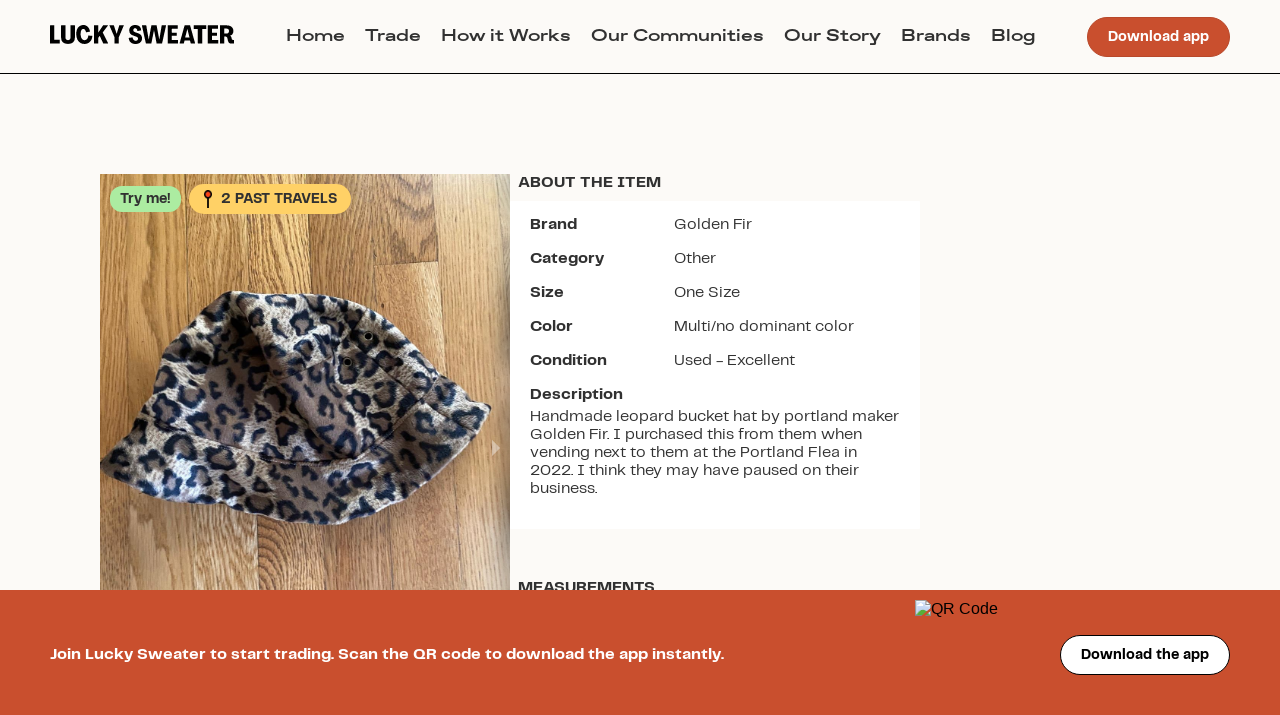

--- FILE ---
content_type: text/html; charset=utf-8
request_url: https://web.luckysweater.com/item/golden-fir-name-0s0ba
body_size: 2310
content:
<!DOCTYPE html><html><head><meta charSet="utf-8"/><meta name="viewport" content="width=device-width"/><meta name="next-head-count" content="2"/><link data-next-font="" rel="preconnect" href="/" crossorigin="anonymous"/><link rel="preload" href="/_next/static/css/85d1a7836b6dbc87.css" as="style"/><link rel="stylesheet" href="/_next/static/css/85d1a7836b6dbc87.css" data-n-g=""/><link rel="preload" href="/_next/static/css/ae4ed9c503fd1e33.css" as="style"/><link rel="stylesheet" href="/_next/static/css/ae4ed9c503fd1e33.css" data-n-p=""/><noscript data-n-css=""></noscript><script defer="" nomodule="" src="/_next/static/chunks/polyfills-78c92fac7aa8fdd8.js"></script><script src="/_next/static/chunks/webpack-da43bb8ea6173918.js" defer=""></script><script src="/_next/static/chunks/framework-5866cead997b9ace.js" defer=""></script><script src="/_next/static/chunks/main-f5e0ab4b8d578ab7.js" defer=""></script><script src="/_next/static/chunks/pages/_app-a3b98d80d97d2265.js" defer=""></script><script src="/_next/static/chunks/610-13cf5cba0f1f601c.js" defer=""></script><script src="/_next/static/chunks/25-784f92f28ad0063c.js" defer=""></script><script src="/_next/static/chunks/pages/item/%5Bslug%5D-5a52f4c7ed1be76c.js" defer=""></script><script src="/_next/static/uGiCGN6MJzCR4tk6kQv-r/_buildManifest.js" defer=""></script><script src="/_next/static/uGiCGN6MJzCR4tk6kQv-r/_ssgManifest.js" defer=""></script></head><body><div id="__next"></div><script id="__NEXT_DATA__" type="application/json">{"props":{"pageProps":{"item":{"__typename":"InventoryItem","id":"bfce78bb-15c9-40db-a453-ab141989602e","name":"Bucket Hat","description":"Handmade leopard bucket hat by portland maker Golden Fir. I purchased this from them when vending next to them at the Portland Flea in 2022. I think they may have paused on their business.","user_id":"4ff73bb9-365f-446c-8fd0-b9cc5d42cc29","available_for_trade":true,"trade_preference":"try_me","created_at":"2024-01-23T17:44:07Z","relisted_from_inventory_item_id":null,"relisted":false,"likes_count":2,"memory":"I loved wearing this a few times last winter, but I don’t reach for it enough. It’s so fun and warm though!","measurements":"Length 7\nWidth 13","slug":"golden-fir-name-0s0ba","group":{"__typename":"Group","id":"f3ea6eb3-2f98-42a5-a64f-19e4ed559de7","name":"Me Made"},"past_travels":[{"__typename":"InventoryItem","id":"0d30cf00-c045-43ea-a77d-212eccba4f50"},{"__typename":"InventoryItem","id":"bfce78bb-15c9-40db-a453-ab141989602e"}],"inventory_item_measurements":[],"inventory_item_images":[{"__typename":"ItemImage","id":"b839ce00-7a01-452b-baeb-5d0002fd4b75","position":0,"origin_inventory_item":null,"image":{"__typename":"ImageAttachment","id":"a068f36a-d814-444e-b43f-e281ae2399d9","url":"https://isthmus-production.s3.us-east-2.amazonaws.com/oypiga33wrscu72s40nca4j7eacv","metadata":{"__typename":"AttachmentMetadata","blurhash":"LWK0$jIU={IVRjays,of~9nhNdae"}}},{"__typename":"ItemImage","id":"84195b47-ea53-4dc5-aa8b-c82cc0701d77","position":1,"origin_inventory_item":null,"image":{"__typename":"ImageAttachment","id":"6366fd8c-af1c-4d9e-b958-f8202ea60825","url":"https://isthmus-production.s3.us-east-2.amazonaws.com/zqkmeo9rytuca67wsqae88u1ao9f","metadata":{"__typename":"AttachmentMetadata","blurhash":"LAFYZ3p0$yS2~UE3^+E1.7Ek?GWV"}}},{"__typename":"ItemImage","id":"662b44f2-7cf5-463c-8bf1-69eabba01c61","position":2,"origin_inventory_item":null,"image":{"__typename":"ImageAttachment","id":"2133aca6-05d2-47e3-a83d-4a27fe5c241a","url":"https://isthmus-production.s3.us-east-2.amazonaws.com/cjlleta9vlvy945vkmm5xv67njip","metadata":{"__typename":"AttachmentMetadata","blurhash":"LCCPeMI[4:V@NbE2s.R+4URj~ooz"}}},{"__typename":"ItemImage","id":"d179dae4-1e4e-4e4e-aca1-b14a39bf28fd","position":3,"origin_inventory_item":null,"image":{"__typename":"ImageAttachment","id":"8d890669-80b2-46fe-a74a-4fa53ac905a8","url":"https://isthmus-production.s3.us-east-2.amazonaws.com/l3s46cp2zdap7j6vywj2ain01k9y","metadata":{"__typename":"AttachmentMetadata","blurhash":"LnGuK]sl%0s.RjoJf5ax~As,n$j["}}}],"user":{"__typename":"User","id":"4ff73bb9-365f-446c-8fd0-b9cc5d42cc29","username":"bridget","public_invite_code":"bridget"},"inventory_activities":[],"inventory_brand":{"__typename":"InventoryBrand","id":"2ca18185-604f-4349-a7ae-0c45493c9efc","name":"Golden Fir","disabled":false},"inventory_size":{"__typename":"InventorySize","id":"694def80-f034-4224-b67e-fa4db1e6de53","name":"One Size"},"inventory_condition":{"__typename":"InventoryCondition","id":"17665690-32f5-4ebb-85b4-556d07f303cb","name":"Used - Excellent"},"inventory_sub_category":{"__typename":"InventorySubCategory","id":"af52d5e4-566a-4abe-a04f-038a0593bc29","name":"Other","inventory_sub_category_measurements":[{"__typename":"InventorySubCategoryMeasurementType","id":"17b71752-f316-4632-b9d5-1aa126badbee","inventory_measurement_id":"ae358511-f1ac-47b5-9af9-07f7372d8212","position":0},{"__typename":"InventorySubCategoryMeasurementType","id":"b47ec934-0cbe-4fbc-91c5-230abf5de92e","inventory_measurement_id":"ebeeb089-834d-44d7-b59c-1b7a31412e25","position":0},{"__typename":"InventorySubCategoryMeasurementType","id":"47527e88-db35-4199-a6bd-027c0ec06b20","inventory_measurement_id":"c3c74997-37ab-47f4-8937-82061d539d47","position":0},{"__typename":"InventorySubCategoryMeasurementType","id":"2e461cef-2784-4f9c-a50f-197761b988a2","inventory_measurement_id":"f53042e3-b3d5-4283-81a6-9707f949a9ac","position":0},{"__typename":"InventorySubCategoryMeasurementType","id":"3b872cb0-813e-4a5f-b514-352a39bc6c3d","inventory_measurement_id":"9352bdcb-d1ec-4fa5-8abb-28255a554f5a","position":0}]},"inventory_color":{"__typename":"InventoryColor","id":"c20af978-cd76-4959-a826-e243390a2426","name":"Multi/no dominant color"}},"item_suggestions":[]},"__N_SSP":true},"page":"/item/[slug]","query":{"slug":"golden-fir-name-0s0ba"},"buildId":"uGiCGN6MJzCR4tk6kQv-r","isFallback":false,"gssp":true,"scriptLoader":[]}</script></body></html>